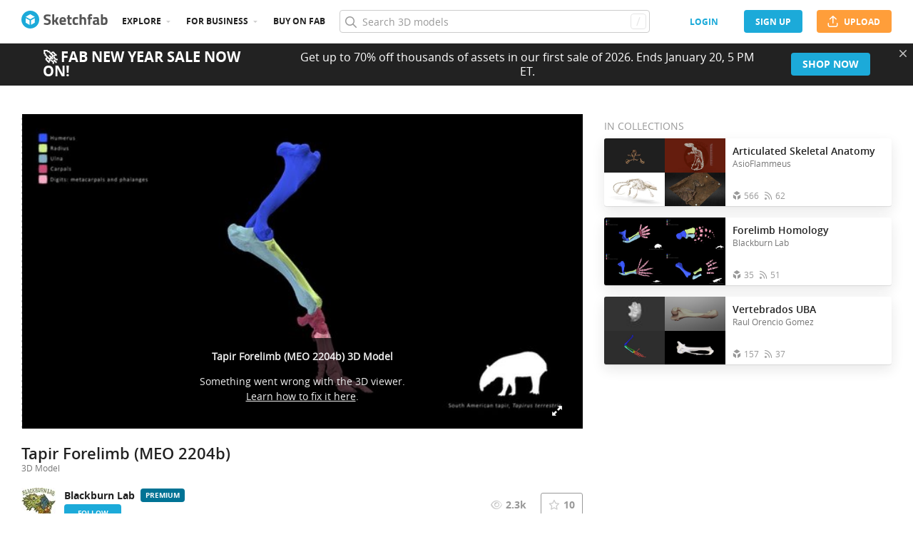

--- FILE ---
content_type: application/javascript
request_url: https://static.sketchfab.com/static/builds/web/dist/6f81a5925fef9fe8f041f9f9a31501e2-v2.js
body_size: 6560
content:
(()=>{"use strict";var e,a,d,c,f,b={},t={};function r(e){var a=t[e];if(void 0!==a)return a.exports;var d=t[e]={id:e,loaded:!1,exports:{}};return b[e].call(d.exports,d,d.exports,r),d.loaded=!0,d.exports}r.m=b,e=[],r.O=(a,d,c,f)=>{if(!d){var b=1/0;for(i=0;i<e.length;i++){for(var[d,c,f]=e[i],t=!0,o=0;o<d.length;o++)(!1&f||b>=f)&&Object.keys(r.O).every((e=>r.O[e](d[o])))?d.splice(o--,1):(t=!1,f<b&&(b=f));if(t){e.splice(i--,1);var n=c();void 0!==n&&(a=n)}}return a}f=f||0;for(var i=e.length;i>0&&e[i-1][2]>f;i--)e[i]=e[i-1];e[i]=[d,c,f]},r.n=e=>{var a=e&&e.__esModule?()=>e.default:()=>e;return r.d(a,{a}),a},d=Object.getPrototypeOf?e=>Object.getPrototypeOf(e):e=>e.__proto__,r.t=function(e,c){if(1&c&&(e=this(e)),8&c)return e;if("object"==typeof e&&e){if(4&c&&e.__esModule)return e;if(16&c&&"function"==typeof e.then)return e}var f=Object.create(null);r.r(f);var b={};a=a||[null,d({}),d([]),d(d)];for(var t=2&c&&e;"object"==typeof t&&!~a.indexOf(t);t=d(t))Object.getOwnPropertyNames(t).forEach((a=>b[a]=()=>e[a]));return b.default=()=>e,r.d(f,b),f},r.d=(e,a)=>{for(var d in a)r.o(a,d)&&!r.o(e,d)&&Object.defineProperty(e,d,{enumerable:!0,get:a[d]})},r.f={},r.e=e=>Promise.all(Object.keys(r.f).reduce(((a,d)=>(r.f[d](e,a),a)),[])),r.u=e=>({50:"fc043ffa619e1e0cbfec1b04521b4eb9",110:"c14eb62a98c0f1b15a12e24b002d031f",178:"351f7ab98c7070ab443860b0a24eb2d7",211:"7c1a1c9ca06b7a62e470e67acb08e051",233:"2e2324ce38b45486433d374655e33bf1",319:"83f0a86ab9b3c3e81b4904458a13c0d3",412:"3cab602213ea1bd82c11556321522f3e",473:"cd02c74e913e59bb196658e4a3a9dcba",492:"cf367ec7a1809239b58b13e6aa9eddae",529:"aa85835d441064cda11629954df2b312",590:"be829c7f4a0cc297ea0cca0327282214",620:"2461d1a646d1ec083e36db335636834d",651:"02855c9aff6e440278f4857c2a6dd1eb",674:"40621055f90c7140ad829b16933ea561",688:"6d20895736ec3758b465d7c45ed48bec",716:"6267cbe848798cf1035558884499a711",722:"92e3a6cc95d51fcc010367fe487c5afd",733:"87a5add62ddbe83a3ee5b10d8b28bc05",736:"564ae3e625e9bb0efcf96da7cab8ab75",756:"e37ada743e650972c8b501a027a13926",920:"22547831825a2dfedadc59b4b522f118",988:"7835382f7dea7c6458d374a3f0937785",1087:"5f3db2c09852be3f0724d679b41c73a8",1097:"8633dfedbb1bf256fffe75d97e4591c2",1142:"db161102e09a72dbc6937e61846a5d8b",1145:"f82d694a774d86455f35b4b6240e3dc0",1238:"c9cf6172d18afe063a040b56a50af55f",1251:"43de081c29148c02e0c8a38ec2d3ec27",1254:"d5df7dcd3d8906f98a65adf410ba9a51",1287:"d723d800d69662aec6e17b82aeec4232",1366:"d8fde3df6fb2cbd8ecdf88b4acd952ef",1391:"ea9af9f80a2b0c7ac3b9dfdf4090bd94",1397:"7d2add3ca6cb19aaa7550cc559e96668",1416:"c2f262804776ce68d1365609108762f2",1442:"60db080cebe9dc06831f6b20f93369c5",1612:"2a63f2db655c1f7e6b86930c0195af16",1621:"6fad47231b6318e18f52c37a1f11290c",1631:"96fbfd6bd6a0b39ea884fe700e9b2938",1822:"0f07067ec9b8f5ff2cd35b164d311dd2",1840:"c096f07dd3ba30de190ac2a8212fe4b8",1851:"19fb4629c02f34aefb1151c10cecab4b",2026:"29acf85e22b3b870c8c5be82fc6a7b11",2045:"1dd1f79a06025aa198926b6c92141f9f",2093:"47fdd873176bb6a836532c4edf3507c0",2094:"7c4e38a14c76ba4977c060c5cfb63b71",2177:"1d2138d04af6038a3ff29742536e03db",2181:"de749ce7ae8fca38097a70d00a153953",2226:"c52713b4c358d34b39f71bed9ff56f2e",2307:"87876243333be267152ff740d33a1cad",2322:"6708e035029f50bb0de545b39531140c",2410:"849dc117f9cf5f4c957313adeaf9eba0",2415:"4a7045250266a19ee789e26cf4dc8b75",2458:"55ab9fe8bdfcae9874d245e2894cde6f",2542:"d99f591f0c2b30c61eb4b3d735053c96",2616:"17a79fd8fa5e3cf339bff48ff82d924b",2698:"8a687a5156dadc24ce93a0f36ac87374",2750:"d6bc5c2768e731493c3a917e0f76b8cf",2752:"f2871f95b25af7896a468b30c0a34ff7",2833:"6287c2f65156b61a5cdc23f7e526b6f0",2852:"9f639524b9fb4aea40bb27c53e30007e",2912:"4d4c10ee42fec87781213d56a1220742",3082:"411320366259cc7051476028a491ce1e",3130:"b5e8c16b5efe5afe8acbc3c0254de8a0",3292:"bbeb8bb195991e9061d131cbf6132679",3302:"e162f201d265deca39aacdd394998580",3485:"55b134e4c1e16f5ccdd5c5ed98a09a7b",3517:"8e78353b20fde102f5d44a99b5786a95",3593:"36fe22f337b5788649223a370e115073",3769:"c1a7cc8b1c425dda69e5657f2fdd272f",3991:"4d633fb58a973a6e98d9c79faab1ba89",4040:"95a2265204d75e76191d1742b172cd7f",4148:"80a1716095182534bdc4d3dfb413a831",4197:"e63aad6fe682593f1e639bea2ecc665e",4199:"c6760adee8afd003c7e98d87a9f16881",4248:"f9289f61de9700a90cd9922c6a9692b8",4511:"3a3194b63790004587e652f12af11580",4521:"1fe6c3bcadfe4097c3bd7636b071a49b",4683:"6ae23c321096f861e2e996b5e41aac4e",4721:"b4219b8536865b673bf5fd0d5db72fee",4741:"60d47cf60abc95700cca9331b4d0bd7e",4798:"3da4adf44d76cafbe9fd4a41c1e5c17d",4884:"ac5ed395174417e5f1a75a745b5163d8",4919:"d94f54c488136c00294c756049533164",4923:"f57114a57a580d879abe0ddb10dea345",5086:"e9e21b5c4737e53c8f0ab1f77ef26598",5117:"cb81c9cdb6ea15069d640972d7e18357",5189:"213f3aeeec422b8c96a7cb1b30bdb9b8",5211:"1a704ea683857e032dd385c8bd401bf7",5271:"eca20cb4abdc99678b43700a993d8cba",5306:"607284086a39a6b3b920abd786c5ac0f",5332:"7e0f7df107a1ab112cd3ff92d15704b4",5341:"9c50ac1ddf796b912463cd1497599180",5448:"8c56e2f4156d719b41ac903ccf684aab",5460:"6d8df29ac2c8c0dcadb0e36a43444ee4",5608:"1d75524989ccac0980b4ddc88432af3d",5629:"262ebaf7eec5dded16a2b21cc8a96750",5660:"130fd3139ee402ce088a4d6449186e78",5663:"2203dab09fff6811089552d45178a9fc",5824:"9feff4754baa41ab57b0a9a410f8f1b3",5967:"68aaee4c31ffcb0d385f501d7daf25c4",6028:"b8457e2c4cd4b1a00de3694156ebd7e0",6138:"003e17cf8436f71742af34ea31fea135",6226:"6348391ced2debe8539634f84a71f4c5",6250:"608105712c8afd4cbdb8f304df825f3e",6342:"1403f27bdd6851d310eae4786dc272aa",6410:"2d36598362f5a34f63118533955ab08c",6411:"80fc6eca2d4c53a9d9e0ed2806501b0d",6485:"110f4da87b9a85df6e982ae4a843fc2b",6565:"403e890a0f4dc5a3642bfe6bdd3f17e1",6735:"bf51f892864f4f39b28c0a88297fbc89",6871:"9733c8aefb3e840a0cab0f03743645cf",6940:"fb7ae8ab9627db4c3aea7b20e9d75436",6952:"2c55741c40aab97faccf6631b93a6e9a",7112:"5a7b38fbe0bff72c1ff130f661bd4e1a",7221:"0bfeae45523ba673280b9b78046cf09f",7328:"53b45075d0c9da79a1f271b71893fa67",7380:"23072640c13bc2c244618d77d0e1cefa",7386:"3bd8124788f5ffbbe1b1dea09f664efb",7411:"052360a02690f24fea74fdc60a1bb224",7418:"2c96aea5690e5b510946a54362f30d94",7455:"07d431ef3797a2dbf9d9277ab6f9930d",7510:"a5d698a6d8befbade17301e0386e2311",7549:"c4a8ac20a8d72e119523d2bac9bd3af7",7641:"5d94b60cfdb13ce9513e5d2554d9e635",7649:"2b1db79b02829731a63f0fb24c1ef12f",7913:"fd3570ce9497bf551397979b128ca7d9",8048:"6ce812b2431334783034d02de2b36689",8054:"4d71cc51c2cb5e3265bd14a9f5bb5679",8193:"68a2bf860010be050825e5b5bfece527",8297:"95010f3f0ea4cee3a44dc26ebf046afd",8340:"43ae4a0c29e88b97a0247ef8ebb3a79d",8431:"448d0c992f87e6e81812c9c280946b05",8446:"27fca927f04e68a5e228527dc33b4e0a",8463:"c5315a9e7254a4e1e21358eec857669d",8557:"787b29af86558745c174332a8139e8a8",8593:"3e005c0baba07ac9332abf8db482a2ff",8606:"f531d16379b490e235631c824792085e",8712:"51d378328a0cada4f15347773a6db7e6",8807:"f8e1490fa3a1354e87de3aafd8f8e2f0",8813:"8274b12b0eeb1eb8f81799be10c44eb7",9238:"3e81c32cbe0c8d2702e34d61a470a7c3",9244:"808c9fd829f810e45f3117fb5ac93ad8",9411:"69726867deb868bd1edf7f945ddfe846",9426:"86f481047549aece1c06b5cb78d73d13",9501:"2bd15c6095e9b4738760b297e431c835",9559:"527eb22a6c072b8c7803147c28f52bfa",9662:"b788ca6513128fa0800ade67a8a3bf00",9673:"d192e7015ae81a32bca5bde2387701de",9708:"af8dbf4ed5b0c3cb6b60839e2bc1bcc6",9753:"6409e17350bf9c0058bd9bf56a0bfee1",9799:"45cb52d581ebdce9f33e1bb992c5a3ed",9802:"23881bb484ca18f49a91d1e6bb6dc585",9809:"34bb8cd2924e03b4662af13b01122b50",9995:"3aea28782f3f818a6f5ebfc12a5879dd"}[e]+"-v2.js"),r.miniCssF=e=>({50:"35e513a8e046a561d7367bc2b1718470",233:"906bd6bad83b4ab72bad5ed5cc4c50ac",473:"c83e95b4bf885a99425e628fd7b4899c",674:"c07479278797333628245ad8fc32c9fa",722:"38f29b5b47e85dd63ad74120f6b5da33",756:"4b214d388c0d83fd58d5f6220ce2004d",1366:"fb618c306fe3d00edc2afcc7873a15e4",1416:"91f1797b3e3c4040d6283b47bff1d78c",2750:"7d723b81b0446db93e3b9d1c79313911",2852:"678426c7eb85ea8707a6aaca62c7c768",3302:"351fa3c77d50241f9591a56cae6b7aff",4040:"75833cfd0fb496ce3d5ae420745d5495",4511:"810c3ccf8e329d7849c762095e9e5906",4884:"bbf2b6f226846a819d0f8d6348d186a5",4919:"d5d4dd9b84cb3329bf6157cba92f5645",5086:"40ecfa01656bf11e04f34f7eff2a8791",5306:"7c8afa76cbe5b33ab8c2a2bd22881339",5608:"ef456f62abb5e40b68397834cf84a1df",6226:"f862b12e23248c4a3920e55ab111a4d0",6250:"4306b311feef869407c6b20ad1b93385",6952:"cc9db0065fe4a8fb38e30bdc45118453",7418:"825496b84bcf0d7099b645844406edf5",8193:"425c71bfdee1d3b9d829b8acd7ba2f57",8557:"240e263b3afb3b3e5716d1ab36e5d519",9426:"5d87e470bdc53745c14fa0888d83e798",9501:"f25e7f830ed007a1c4f606237911ea78"}[e]+"-v2.css"),r.hmd=e=>((e=Object.create(e)).children||(e.children=[]),Object.defineProperty(e,"exports",{enumerable:!0,set:()=>{throw new Error("ES Modules may not assign module.exports or exports.*, Use ESM export syntax, instead: "+e.id)}}),e),r.o=(e,a)=>Object.prototype.hasOwnProperty.call(e,a),c={},f="sketchfab:",r.l=(e,a,d,b)=>{if(c[e])c[e].push(a);else{var t,o;if(void 0!==d)for(var n=document.getElementsByTagName("script"),i=0;i<n.length;i++){var l=n[i];if(l.getAttribute("src")==e||l.getAttribute("data-webpack")==f+d){t=l;break}}t||(o=!0,(t=document.createElement("script")).charset="utf-8",t.timeout=120,r.nc&&t.setAttribute("nonce",r.nc),t.setAttribute("data-webpack",f+d),t.src=e,0!==t.src.indexOf(window.location.origin+"/")&&(t.crossOrigin="anonymous")),c[e]=[a];var s=(a,d)=>{t.onerror=t.onload=null,clearTimeout(u);var f=c[e];if(delete c[e],t.parentNode&&t.parentNode.removeChild(t),f&&f.forEach((e=>e(d))),a)return a(d)},u=setTimeout(s.bind(null,void 0,{type:"timeout",target:t}),12e4);t.onerror=s.bind(null,t.onerror),t.onload=s.bind(null,t.onload),o&&document.head.appendChild(t)}},r.r=e=>{"undefined"!=typeof Symbol&&Symbol.toStringTag&&Object.defineProperty(e,Symbol.toStringTag,{value:"Module"}),Object.defineProperty(e,"__esModule",{value:!0})},r.nmd=e=>(e.paths=[],e.children||(e.children=[]),e),r.p="",(()=>{if("undefined"!=typeof document){var e=e=>new Promise(((a,d)=>{var c=r.miniCssF(e),f=r.p+c;if(((e,a)=>{for(var d=document.getElementsByTagName("link"),c=0;c<d.length;c++){var f=(t=d[c]).getAttribute("data-href")||t.getAttribute("href");if("stylesheet"===t.rel&&(f===e||f===a))return t}var b=document.getElementsByTagName("style");for(c=0;c<b.length;c++){var t;if((f=(t=b[c]).getAttribute("data-href"))===e||f===a)return t}})(c,f))return a();((e,a,d,c,f)=>{var b=document.createElement("link");b.rel="stylesheet",b.type="text/css",b.onerror=b.onload=d=>{if(b.onerror=b.onload=null,"load"===d.type)c();else{var t=d&&("load"===d.type?"missing":d.type),r=d&&d.target&&d.target.href||a,o=new Error("Loading CSS chunk "+e+" failed.\n("+r+")");o.code="CSS_CHUNK_LOAD_FAILED",o.type=t,o.request=r,b.parentNode.removeChild(b),f(o)}},b.href=a,0!==b.href.indexOf(window.location.origin+"/")&&(b.crossOrigin="anonymous"),d?d.parentNode.insertBefore(b,d.nextSibling):document.head.appendChild(b)})(e,f,null,a,d)})),a={3666:0};r.f.miniCss=(d,c)=>{a[d]?c.push(a[d]):0!==a[d]&&{50:1,233:1,473:1,674:1,722:1,756:1,1366:1,1416:1,2750:1,2852:1,3302:1,4040:1,4511:1,4884:1,4919:1,5086:1,5306:1,5608:1,6226:1,6250:1,6952:1,7418:1,8193:1,8557:1,9426:1,9501:1}[d]&&c.push(a[d]=e(d).then((()=>{a[d]=0}),(e=>{throw delete a[d],e})))}}})(),(()=>{r.b=document.baseURI||self.location.href;var e={3666:0,2130:0};r.f.j=(a,d)=>{var c=r.o(e,a)?e[a]:void 0;if(0!==c)if(c)d.push(c[2]);else if(/^(2130|3666)$/.test(a))e[a]=0;else{var f=new Promise(((d,f)=>c=e[a]=[d,f]));d.push(c[2]=f);var b=r.p+r.u(a),t=new Error;r.l(b,(d=>{if(r.o(e,a)&&(0!==(c=e[a])&&(e[a]=void 0),c)){var f=d&&("load"===d.type?"missing":d.type),b=d&&d.target&&d.target.src;t.message="Loading chunk "+a+" failed.\n("+f+": "+b+")",t.name="ChunkLoadError",t.type=f,t.request=b,c[1](t)}}),"chunk-"+a,a)}},r.O.j=a=>0===e[a];var a=(a,d)=>{var c,f,[b,t,o]=d,n=0;if(b.some((a=>0!==e[a]))){for(c in t)r.o(t,c)&&(r.m[c]=t[c]);if(o)var i=o(r)}for(a&&a(d);n<b.length;n++)f=b[n],r.o(e,f)&&e[f]&&e[f][0](),e[f]=0;return r.O(i)},d=self.webpackChunksketchfab=self.webpackChunksketchfab||[];d.forEach(a.bind(null,0)),d.push=a.bind(null,d.push.bind(d))})()})();
//# sourceMappingURL=6f81a5925fef9fe8f041f9f9a31501e2-v2.js.map